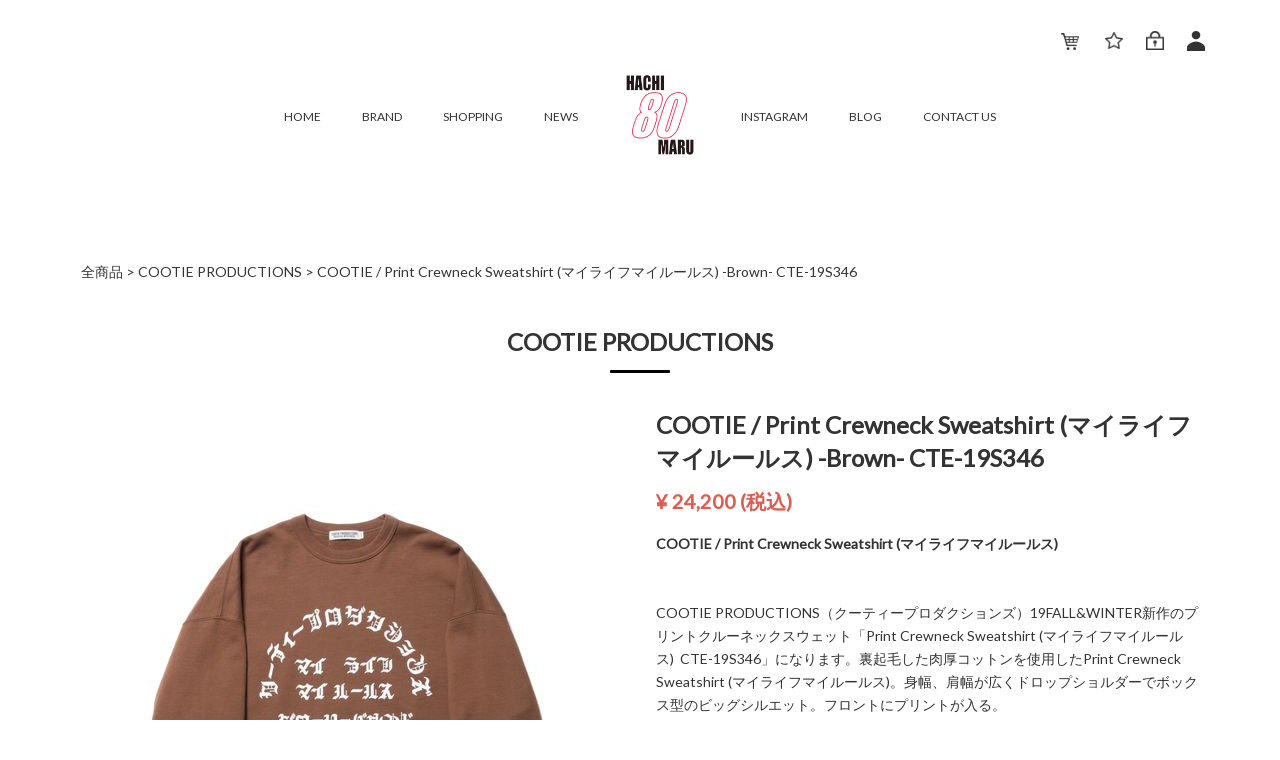

--- FILE ---
content_type: text/html; charset=UTF-8
request_url: https://80clothing.jp/shop/products/detail/592
body_size: 7391
content:
<!doctype html>
<html lang="ja">
<head>
<!-- Google Tag Manager -->
<script>(function(w,d,s,l,i){w[l]=w[l]||[];w[l].push({'gtm.start':
new Date().getTime(),event:'gtm.js'});var f=d.getElementsByTagName(s)[0],
j=d.createElement(s),dl=l!='dataLayer'?'&l='+l:'';j.async=true;j.src=
'https://www.googletagmanager.com/gtm.js?id='+i+dl;f.parentNode.insertBefore(j,f);
})(window,document,'script','dataLayer','GTM-WB9DPQJ');</script>
<!-- End Google Tag Manager -->
<meta charset="utf-8">
<meta http-equiv="X-UA-Compatible" content="IE=edge">

<meta name="viewport" content="width=device-width, initial-scale=1">

<link rel="icon" href="https://80clothing.jp/shop//html/template/80clothing/img/common/favicon.ico">
<link rel="stylesheet" href="https://80clothing.jp/shop//html/template/80clothing/css/style.css?v=3.0.18a">
<link rel="stylesheet" href="https://80clothing.jp/shop//html/template/80clothing/css/slick.css?v=3.0.18a">
<link rel="stylesheet" href="https://80clothing.jp/shop//html/template/80clothing/css/slick-theme.css?v=3.0.18a">
<link rel="stylesheet" href="https://80clothing.jp/shop//html/template/80clothing/css/swiper.min.css">
<link rel="stylesheet" href="https://80clothing.jp/shop//html/template/80clothing/css/default.css?v=3.0.18a">
<!-- for original theme CSS -->
<link rel="stylesheet" href="https://80clothing.jp/shop//html/template/80clothing/css/custom.css?v=3.0.18a">
<link rel="stylesheet" href="https://use.fontawesome.com/releases/v5.4.1/css/all.css" integrity="sha384-5sAR7xN1Nv6T6+dT2mhtzEpVJvfS3NScPQTrOxhwjIuvcA67KV2R5Jz6kr4abQsz" crossorigin="anonymous">

<script src="https://ajax.googleapis.com/ajax/libs/jquery/1.11.3/jquery.min.js"></script>
<script>window.jQuery || document.write('<script src="https://80clothing.jp/shop//html/template/80clothing/js/vendor/jquery-1.11.3.min.js?v=3.0.18a"><\/script>')</script>
<script type="text/javascript" src="//cdn.jsdelivr.net/jquery.slick/1.6.0/slick.min.js"></script>

<title>COOTIE クーティ｜19AW CTE-19S346 通販｜石川県正規代理店</title>
<meta name="description" content="【80-ファッション通販サイト-】COOTIE PRODUCTIONS（クーティープロダクションズ）の19AW新作のプリントクルーネックスウェット「Print Crewneck Sweatshirt (マイライフマイルールス)  CTE-19S346」を購入できます。">
</head>
<body id="page_product_detail" class="product_page">
<!-- Google Tag Manager (noscript) -->
<noscript><iframe src="https://www.googletagmanager.com/ns.html?id=GTM-WB9DPQJ"
height="0" width="0" style="display:none;visibility:hidden"></iframe></noscript>
<!-- End Google Tag Manager (noscript) -->
<div id="wrapper">
    <header id="header">
        <div class="container-fluid inner">
                                                            <!-- ▼ロゴ -->
                         <div class="header_logo_area">
                <p class="copy"></p>
                <h1 class="header_logo">
                  <a href="https://80clothing.jp/shop/"><img src="/shop/html/template/80clothing/img/common/logo.png" alt="80 Clothing" /></a>
                </h1>
            </div>
        <!-- ▲ロゴ -->
    <!-- ▼ログイン -->
                            <div id="member" class="member drawer_block pc">
        <ul class="member_link">
                            <li><a href="https://80clothing.jp/shop/mypage/favorite">
                <img src="/shop/html/template/80clothing/img/common/header/favorite.png" alt="お気に入り">
                <span class="header_menu_name"> お気に入り</span></a></li>
                        <li>
                <a href="https://80clothing.jp/shop/mypage/login">
                  <img src="/shop/html/template/80clothing/img/common/header/login.png" alt="ログイン">
                  <span class="header_menu_name"> ログイン</span>
                </a>
            </li>
            <li>
                <a href="https://80clothing.jp/shop/entry">
                  <img src="/shop/html/template/80clothing/img/common/header/member.png" alt="新規会員登録">
                  <span class="header_menu_name"> 新規会員登録</span>
                </a>
            </li>
            <li class="sm_menu">
                <a class="category" href="https://80clothing.jp/">
                  <span class="header_menu_name">HOME</span>
                </a>
            </li>
            <li class="sm_menu">
                <a class="category" href="https://80clothing.jp/shop/user_data/brands">
                  <span class="header_menu_name">BRAND</span>
                </a>
            </li>
            <li class="sm_menu">
                <a class="category" href="https://80clothing.jp/shop/products/list">
                  <span class="header_menu_name">SHOPPING</span>
                </a>
            </li>
            <li class="sm_menu">
                <a class="category" href="https://80clothing.jp/news/">
                  <span class="header_menu_name">NEWS</span>
                </a>
            </li>
            <li class="sm_menu">
                <a class="category" href="https://www.instagram.com/80_hachimaru_official/" target="_blank">
                  <span class="header_menu_name">INSTAGRAM</span>
                </a>
            </li>
            <li class="sm_menu">
                <a class="category" href="https://80clothing.jp/blog/">
                  <span class="header_menu_name">BLOG</span>
                </a>
            </li>
            <li class="sm_menu">
                <a class="category" href="https://80clothing.jp/shop/contact">
                  <span class="header_menu_name">CONTACT US</span>
                </a>
            </li>
        </ul>
    </div>

                <!-- ▲ログイン -->
    <!-- ▼カゴの中 -->
                        <div id="cart_area">
    <p class="clearfix cart-trigger">
          <a href="#cart">
                        <img src="/shop/html/template/80clothing/img/common/header/cart.png" alt="ショッピングカート">
            <use xlink:href="#cb-shopping-cart"/>
                                    <svg class="cb cb-close">
                <use xlink:href="#cb-close"/>
            </svg>
        </a>
        <!-- <span class="cart_price pc">合計 <span class="price">¥ 0</span></span>-->
    </p>
    <div id="cart" class="cart">
        <div class="inner">
                                                    <div class="btn_area">
                    <div class="message">
                        <p class="errormsg bg-danger" style="margin-bottom: 20px;">
                            現在カート内に<br>商品はございません。
                        </p>
                    </div>
                </div>
                    </div>
    </div>
</div>
                <!-- ▲カゴの中 -->
    <!-- ▼グローバルメニュー -->
            <script>
$(function(){
    $('.menu-content .category').hover(function(){
        $('.brands_menu').css('display','block');
        //$('.brands_menu').width($(window).width()*0.7);
    },
  function () {
    $('.brands_menu').css('display','none');
  });
});
</script>
</div><!-- container-fluid inner -->
<div class="globalmenu-wrap">
  <ul class="globalmenu">
      <li class="menu-content"><a class="home" href="https://80clothing.jp/">HOME</a></li>
      <li class="menu-content"><a class="category" href="https://80clothing.jp/shop/user_data/brands">BRAND</a></li>
      <li class="menu-content"><a class="category" href="https://80clothing.jp/shop/products/list">SHOPPING</a></li>
      <li class="menu-content"><a class="category" href="https://80clothing.jp/news/">NEWS</a></li>
      <li class="menu-content"><a href="https://80clothing.jp/shop/"><img src="/shop/html/template/80clothing/img/common/logo.png" alt="80 Clothing" width="80px" /></a></li>
      <li class="menu-content"><a class="category" href="https://www.instagram.com/80_hachimaru_official/" target="_blank">INSTAGRAM</a></li>
      <li class="menu-content"><a class="blog" href="https://80clothing.jp/blog/">BLOG</a></li>
      <li class="menu-content"><a class="contact" href="https://80clothing.jp/shop/contact">CONTACT US</a></li>
  </ul>
</div>
<div class="container-fluid inner"><!-- container-fluid inner -->
        <!-- ▲グローバルメニュー -->
    <!-- ▼グローバルメニュー下ボタン -->
                        <script>
$(function(){
    $('.header_menu_content.brands').hover(function(){
        $('.brands_menu').css('display','block');
        //$('.brands_menu').width($(window).width()*0.7);
    },
  function () {
    $('.brands_menu').css('display','none');
  });
});
</script>
</div><!-- container-fluid inner -->
<div class="drawer_block pc header_bottom_area">




</div>
<div class="container-fluid inner"><!-- container-fluid inner -->
                <!-- ▲グローバルメニュー下ボタン -->

                                                    <p id="btn_menu"><a class="nav-trigger" href="#nav"><span></span></a></p>
        </div>
    </header>

    <div id="contents" class="theme_main_only">

        <div id="contents_top">
                                                            <!-- ▼ブランド・検索ブロック（スマホ） -->
                        <div class="top_menu_brands-wrap sm">
  <a class="top_menu_brands" href="https://80clothing.jp/shop/user_data/brands">BRANDS</a>
  <div id="search" class="search">
    <form method="get" id="searchform" action="/shop/products/list">
      <div class="search_inner">
                    <div class="input_search clearfix">
              <input type="search" id="name" name="name" maxlength="50" placeholder="商品名を入力" class="form-control" />
              <button type="submit" class="bt_search"><svg class="cb cb-search"><use xlink:href="#cb-search"></use></svg></button>
          </div>
      </div>
      <div class="extra-form">
                                                  </div>
    </form>
  </div>
</div>
                <!-- ▲ブランド・検索ブロック（スマホ） -->

                                                </div>

        <div class="container-fluid inner">
                                    
            <div id="main">
                                                
                <div id="main_middle">
                            <div id="topicpath" class="row">
                <ol>
            <li><a href="https://80clothing.jp/shop/products/list">全商品</a></li>
                            <li><a class="tp_list tpid-7" href="https://80clothing.jp/shop/products/list?category_id=7">COOTIE PRODUCTIONS</a></li>
                        <li>COOTIE / Print Crewneck Sweatshirt (マイライフマイルールス) -Brown- CTE-19S346</li>
        </ol>
            </div>

    <!-- ▼item_detail▼ -->
    <div id="item_detail">
          <!-- ▼見出し▼ -->
          <div class="brand_heading">
                                     <h2 class="heading01 top_header">COOTIE PRODUCTIONS</h2>
                                </div>
          <!-- ▲見出し▲ -->
          <!-- ▼カテゴリーセレクトボックス▼ -->
          <div class="cat_selectbox"></div>
          <!-- ▲カテゴリーセレクトボックス▲ -->
          <!-- ▼スマホ詳細画面▼ -->
          <div class="sm_item_detail_info">
            <!--★商品名★-->
            <h3 id="detail_description_box__name" class="item_name">COOTIE / Print Crewneck Sweatshirt (マイライフマイルールス) -Brown- CTE-19S346</h3>
            <!--▼商品コード-->
                        <!-- ▲スマホ詳細画面▲ -->
            <!--▲商品タグ-->

              <!--★通常価格★-->
                            <!--▼商品タグ-->
              
              <!--★販売価格★-->
                                <span id="detail_description_box__class_sale_price" class="sale_price text-primary"> <span class="price02_default">¥ 24,200</span> (税込)</span>
                                </div>

          <div id="detail_wrap" class="row">
            <!--★画像★-->
            <div id="item_photo_area" class="col-sm-6">
                <div id="detail_image_box__slides" class="slides">
                                                                    <div id="detail_image_box__item--1"><img src="/shop/html/upload/save_image/1012121723_5da145c3a4784.jpg"/></div>
                                                <div id="detail_image_box__item--2"><img src="/shop/html/upload/save_image/1012121726_5da145c65e59f.jpg"/></div>
                                                            </div>
            </div>
            <section id="item_detail_area" class="col-sm-6">
                <!--★商品名★-->
                <!--<h3 id="detail_description_box__name" class="item_name">COOTIE / Print Crewneck Sweatshirt (マイライフマイルールス) -Brown- CTE-19S346</h3>-->
                <div id="detail_description_box__body" class="item_detail">

                <div class="pc_item_detail_info">
                                        <!--★商品名★-->
                    <h3 id="detail_description_box__name" class="item_name">COOTIE / Print Crewneck Sweatshirt (マイライフマイルールス) -Brown- CTE-19S346</h3>
                    <!--▼商品コード-->
                                                            <!--▲商品コード-->
                    <!--★通常価格★-->
                                        <!--★販売価格★-->
                                            <p id="detail_description_box__class_sale_price" class="sale_price text-primary"> <span class="price02_default">¥ 24,200</span> (税込)</p>
                                            </div><!-- .pc_item_detail_info -->
                  
                  <!--★商品説明★-->
                  <p id="detail_not_stock_box__description_detail" class="item_comment"><div class="pc_description_detail"><p><strong>COOTIE / Print Crewneck Sweatshirt (マイライフマイルールス)</strong></p>
<p>&nbsp;</p>
<p>COOTIE PRODUCTIONS（クーティープロダクションズ）19FALL&amp;WINTER新作のプリントクルーネックスウェット「Print Crewneck Sweatshirt (マイライフマイルールス)&nbsp; CTE-19S346」になります。裏起毛した肉厚コットンを使用したPrint Crewneck Sweatshirt (マイライフマイルールス)。身幅、肩幅が広くドロップショルダーでボックス型のビッグシルエット。フロントにプリントが入る。</p>
<p>COLOR / BLACK , BROWN , OFF-WHITE 展開</p>
<p>SIZE / S , M , L , XL 展開</p>
<p>QUALITY / コットン100％</p></div></p>
                  <!--★商品説明 ここまで★-->


                    <form action="?" method="post" id="form1" name="form1">
                                              <!--▼買い物かご-->
                        <div id="detail_cart_box" class="cart_area">
                                                                                            <div id="detail_cart_box__button_area" class="btn_area">
                                    <ul class="row">
                                        <li class="col-xs-12 col-sm-8"><button type="button" class="btn btn-default btn-block btn-cart" disabled="disabled">ただいま品切れ中です</button></li>
                                    </ul>
                                                                        <div class="line-contact-button-wrap">
                                      <a class="line-contact-button" href="https://line.me/ti/p/zCnN6XyxUo" target="_blank">
                                        <span class="line-image"><img src="https://80clothing.jp/wp-content/uploads/LINE_APP_iOS.png"></span>
                                        <span class="line-text"><span class="line-text-big">スタッフに相談する</span><br><span class="line-text-small">※商品名を記載してください</span></span>
                                      </a>
                                    </div>
                                                                                                                                                    <ul id="detail_cart_box__favorite_button" class="row">
                                                                                          <li class="col-xs-6 col-sm-6"><button type="submit" id="favorite" class="btn btn-info btn-block prevention-btn prevention-mask"><i class="fas fa-heart"></i> お気に入りに追加</button></li>
                                                                                        <li class="col-xs-12 col-sm-6"><a href="https://80clothing.jp/shop/mypage/favorite" class="btn btn-info btn-favorite btn-block"><i class="fas fa-list-ul"></i> お気に入りリストを見る</a></li>
                                        </ul>
                                                                    </div>                                                      </div>
                        <!--▲買い物かご-->
                                            <div style="display:none;"><div style="display: none"><input type="hidden" id="mode" name="mode" /></div><div style="display: none"><input type="hidden" id="product_id" name="product_id" value="592" /></div><div style="display: none"><input type="hidden" id="product_class_id" name="product_class_id" /></div><div style="display: none"><input type="hidden" id="_token" name="_token" value="tFADq59tLjORciK8QUg2Tx4CIYzG519a8hypC68tzkM" /></div></div>
                    </form>
                </div>
                <!-- /.item_detail -->
                <!-- オリジナル文章 -->
                                <!--★商品説明★-->
                                                <div class="box-contact">
                  <ul class="sns-list col-sm-12">
                    <li class="fb"><a href="https://www.facebook.com/80.hachimaru.official"><i class="fab fa-facebook-f"></i></a></li>
                                                            <li class="in"><a href="https://www.instagram.com/80_hachimaru_official/"><i class="fab fa-instagram"></i></a></li>
                                      </ul>

                              <!-- /オリジナル文章 -->
            </section>
            <!--詳細ここまで-->
        </div>
    </div>
    <!-- ▲item_detail▲ -->
                </div>

                                                            </div>

                                    
                                    
                </div>
        
        <footer id="footer">
                                                            <!-- ▼フッター -->
              <div class="row footer-inner">
    <div class="col-md-3">
      <p><img class="alignnone size-full footer-logo" src="https://80clothing.jp/wp-content/uploads/logo-n2.png" alt="" width="201" height="90"></p>
    </div>    <div class="col-md-3">
      <ul class="footer-contact">
        <li><a href="https://www.google.co.jp/maps/place/STUDIO84/@36.5594988,136.6538433,19.39z/data=!4m5!3m4!1s0x5ff8347f1716565f:0x4631dc869eaf7326!8m2!3d36.5595221!4d136.6541496" target="_blank" rel="noopener"><i class="fas fa-location-arrow"></i> 〒920-0997 石川県金沢市竪町84番地 エスヤビル2F</a></li>
        <li><a href="tel:076-256-0850"><i class="fas fa-phone"></i> 076-256-0850</a></li>
        <li><a href="mailto:info@80clothing.jp"><i class="far fa-envelope"></i> info@80clothing.jp</a></li>
      </ul>
    </div>    <div class="col-md-3">
      <h2>当サイトについて</h2>
      <ul class="footer-about">
        <li><a href="https://80clothing.jp/shop/help/privacy">プライバシーポリシー</a></li>
        <li><a href="https://80clothing.jp/shop/help/tradelaw">特定商取引法に基づく表記</a></li>
        <li><a href="https://80clothing.jp/shop/contact">お問い合わせ</a></li>
      </ul>
    </div>    <div class="col-md-3">
      <ul class="sns-list">
        <li class="fb"><a href="https://www.facebook.com/80.hachimaru.official" target="_blank"><i class="fab fa-facebook-f"></i></a></li>
                        <li class="in"><a href="https://www.instagram.com/80_hachimaru_official/" target="_blank"><i class="fab fa-instagram"></i></a></li>
              </ul>
    </div>  </div>  <div class="row footer-inner">
    <div class="col-xs-12 col-sm-push-6 col-sm-6">
      <div class="footer-creditcards"><img src="https://80clothing.jp/wp-content/uploads/creditcards.png" alt="credit cards"></div>
    </div>
    <div class="col-xs-12 col-sm-pull-6 col-sm-6">
      <small class="copyright">Copyright © 2018 80 Clothing all rights reserved</small>
    </div>
  </div>
        <!-- ▲フッター -->

                                        
        </footer>
        
    </div>
    
    <div id="drawer" class="drawer sp">
    </div>

</div>

<div class="overlay"></div>

<script src="https://80clothing.jp/shop//html/template/80clothing/js/vendor/bootstrap.custom.min.js?v=3.0.18a"></script>
<script src="https://80clothing.jp/shop//html/template/80clothing/js/vendor/slick.min.js?v=3.0.18a"></script>
<script src="https://80clothing.jp/shop//html/template/80clothing/js/function.js?v=3.0.18a"></script>
<script src="https://80clothing.jp/shop//html/template/80clothing/js/eccube.js?v=3.0.18a"></script>
<script src="https://80clothing.jp/shop//html/template/80clothing/js/swiper.min.js"></script>
<script>
$(function () {
    $('#drawer').append($('.drawer_block').clone(true).children());
    $.ajax({
        url: 'https://80clothing.jp/shop//html/template/80clothing/img/common/svg.html',
        type: 'GET',
        dataType: 'html',
    }).done(function(data){
        $('body').prepend(data);
    }).fail(function(data){
    });
    
    // customize トップページスライダー
    var mySwiper = new Swiper ('top-front .swiper-container', {
    	loop: true,
    	slidesPerView: 1,
      centeredSlides : true,
      autoplay: {
        delay: 5000,
      },
      speed: 1000, 
      lazyLoading: true,
      on: {
        slideChange: function () {
          jQuery('.swiper-slide-content').css('opacity', '0');
          realIndex = this.realIndex + 1;
          jQuery('.swiper-slide-content-' + realIndex).css('opacity', '1');
        },
      },
      breakpoints: {
        767: {
          slidesPerView: 1,
          spaceBetween: 0
        }
      },
    	navigation: {
    	  nextEl: '.swiper-button-next',
    	  prevEl: '.swiper-button-prev',
    	},
    	pagination: {
    	  el: '.swiper-pagination',
    	  type: 'bullets',
    	},
    });

    // customize トップページバナースライダー
    var mySwiper = new Swiper ('.top-banner .swiper-container', {
    	loop: true,
    	slidesPerView: 2,
      centeredSlides : false,
      autoplay: {
        delay: 5000,
      },
      speed: 1000, 
      lazyLoading: true,
      on: {
        slideChange: function () {
          jQuery('.swiper-slide-content').css('opacity', '0');
          realIndex = this.realIndex + 1;
          jQuery('.swiper-slide-content-' + realIndex).css('opacity', '1');
        },
      },
      breakpoints: {
        767: {
          slidesPerView: 1,
          spaceBetween: 0
        }
      },
    	navigation: {
    	  nextEl: '.swiper-button-next',
    	  prevEl: '.swiper-button-prev',
    	},
    	pagination: {
    	  el: '.swiper-pagination',
    	  type: 'bullets',
    	},
    });
});
</script>
<script>
    eccube.classCategories = {"__unselected":{"__unselected":{"name":"\u9078\u629e\u3057\u3066\u304f\u3060\u3055\u3044","product_class_id":""}},"14":{"#":{"classcategory_id2":"","name":"","stock_find":false,"price01":"","price02":"24,200","product_class_id":"1964","product_code":"CTE-19S346","product_type":"1"}},"13":{"#":{"classcategory_id2":"","name":"","stock_find":false,"price01":"","price02":"24,200","product_class_id":"1965","product_code":"CTE-19S346","product_type":"1"}},"12":{"#":{"classcategory_id2":"","name":"","stock_find":false,"price01":"","price02":"24,200","product_class_id":"1966","product_code":"CTE-19S346","product_type":"1"}},"11":{"#":{"classcategory_id2":"","name":"","stock_find":false,"price01":"","price02":"24,200","product_class_id":"1967","product_code":"CTE-19S346","product_type":"1"}}};

    // 規格2に選択肢を割り当てる。
    function fnSetClassCategories(form, classcat_id2_selected) {
        var $form = $(form);
        var product_id = $form.find('input[name=product_id]').val();
        var $sele1 = $form.find('select[name=classcategory_id1]');
        var $sele2 = $form.find('select[name=classcategory_id2]');
        eccube.setClassCategories($form, product_id, $sele1, $sele2, classcat_id2_selected);
    }

    </script>

<script>
$(function(){
    $('.carousel').slick({
        infinite: false,
        speed: 300,
        prevArrow:'<button type="button" class="slick-prev"><span class="angle-circle"><svg class="cb cb-angle-right"><use xlink:href="#cb-angle-right" /></svg></span></button>',
        nextArrow:'<button type="button" class="slick-next"><span class="angle-circle"><svg class="cb cb-angle-right"><use xlink:href="#cb-angle-right" /></svg></span></button>',
        slidesToShow: 4,
        slidesToScroll: 4,
        responsive: [
            {
                breakpoint: 768,
                settings: {
                    slidesToShow: 3,
                    slidesToScroll: 3
                }
            }
        ]
    });

    $('.slides').slick({
        dots: true,
        arrows: false,
        speed: 300,
        customPaging: function(slider, i) {
            return '<button class="thumbnail">' + $(slider.$slides[i]).find('img').prop('outerHTML') + '</button>';
        }
    });

    $('#favorite').click(function() {
        $('#mode').val('add_favorite');
    });

    $('#add-cart').click(function() {
        $('#mode').val('add_cart');
    });

    // bfcache無効化
    $(window).bind('pageshow', function(event) {
        if (event.originalEvent.persisted) {
            location.reload(true);
        }
    });
});

$(function(){
  // ポイントの表示変更（商品コードの下）
  $('#detail_description_box__sale_point').appendTo('#detail_description_box__item_range_code');
  $('#detail_description_box__sale_point').clone().appendTo('.sm_point');

  // フリーエリア スマホ対応
  //$('#sub_area').clone().insertBefore('#detail_cart_box__favorite_button').addClass('sm_sub_area');
});

$(function(){
  // 見出しの子カテゴリー削除
  $('.brand_heading h2:not(:first)').remove();
  // セレクトボックスの内容と位置変更
  $('.form-control.select_category').appendTo('.cat_selectbox');
  $('.form-control.select_category').css('display','inline-block');
  if ($('.tp_list')[0]) {
    var $parent_id = $('.tp_list:eq(0)').attr('class').split(' ')[1].split('-')[1];
    var $cat_class_name = ".cat_" + $parent_id + ", .none";
    $('.cat_selectbox option').not($cat_class_name).remove();
  }
});
</script>

<script type="text/javascript">
$(function () {
    $('[data-classcategory-id1]')
        .click(function() {
            var $form = $('#form1');
            var product_id = $form.find('input[name=product_id]').val();
            var classcategory_id1 = $(this).attr('data-classcategory-id1');
            var classcategory_id2 = $(this).attr('data-classcategory-id2');
            var $sele1 = $('select[name=classcategory_id1]');
            var $sele2 = $('select[name=classcategory_id2]');
            $sele1.val(classcategory_id1);
            if ($sele2.length) {
                eccube.setClassCategories($form, product_id, $sele1, $sele2);
            }
            $sele2.val(classcategory_id2);
            eccube.checkStock($form, product_id, classcategory_id1, classcategory_id2);
			$('#mode').val('add_cart'); //■3.0.11から追加
        });
});
</script>
</body>
</html>


--- FILE ---
content_type: text/css
request_url: https://80clothing.jp/shop//html/template/80clothing/css/custom.css?v=3.0.18a
body_size: 8813
content:
@charset "UTF-8";
@import url("https://fonts.googleapis.com/css?family=Lato");
@import url("https://fonts.googleapis.com/css?family=Roboto:400,700,900");
/*------------------------
  共通
--------------------------*/
* {
  -webkit-font-smoothing: antialiased;
  -moz-osx-font-smoothing: grayscale;
  font-size: 14px;
}

body {
  font-family: "lato", "メイリオ", sans-serif !important;
  background: #fff;
  color: #333;
}

a {
  -webkit-transition: opacity 0.4s ease 0s;
  transition: opacity 0.4s ease 0s;
  color: #333;
}

a:hover {
  color: #dd443c !important;
}

p {
  line-height: 1.7;
}

.flex {
  display: -webkit-flex;
  display: -moz-flex;
  display: -ms-flex;
  display: -o-flex;
  display: flex;
}

/* 5列表示対応 */
.col-xs-1-5, .col-sm-1-5, .col-md-1-5, .col-lg-1-5,
.col-xs-2-5, .col-sm-2-5, .col-md-2-5, .col-lg-2-5,
.col-xs-3-5, .col-sm-3-5, .col-md-3-5, .col-lg-3-5,
.col-xs-4-5, .col-sm-4-5, .col-md-4-5, .col-lg-4-5 {
  position: relative;
  min-height: 1px;
  padding-right: 15px;
  padding-left: 15px;
}

/* スマホ（767px以下） */
.col-xs-1-5 {
  width: 20%;
  float: left;
}

.col-xs-2-5 {
  width: 40%;
  float: left;
}

.col-xs-3-5 {
  width: 60%;
  float: left;
}

.col-xs-4-5 {
  width: 80%;
  float: left;
}

/* タブレット（768px～991px） */
@media (min-width: 768px) {
  .col-sm-1-5 {
    width: 20%;
    float: left;
  }
  .col-sm-2-5 {
    width: 40%;
    float: left;
  }
  .col-sm-3-5 {
    width: 60%;
    float: left;
  }
  .col-sm-4-5 {
    width: 80%;
    float: left;
  }
}

/* PC（992px～1119px） */
@media (min-width: 992px) {
  .col-md-1-5 {
    width: 20%;
    float: left;
  }
  .col-md-2-5 {
    width: 40%;
    float: left;
  }
  .col-md-3-5 {
    width: 60%;
    float: left;
  }
  .col-md-4-5 {
    width: 80%;
    float: left;
  }
}

/* PC大画面（1200px以上）*/
@media (min-width: 1200px) {
  .col-lg-1-5 {
    width: 20%;
    float: left;
  }
  .col-lg-2-5 {
    width: 40%;
    float: left;
  }
  .col-lg-3-5 {
    width: 60%;
    float: left;
  }
  .col-lg-4-5 {
    width: 80%;
    float: left;
  }
}

#btn_menu {
  top: -57px;
}

#btn_menu .nav-trigger,
#btn_menu .nav-trigger:hover {
  color: #fff;
  height: 44px;
  width: 44px;
}

h2 {
  font-weight: normal;
  text-transform: uppercase;
}

.top_header {
  position: relative;
  display: block;
  font-size: 24px;
  font-weight: bold !important;
  text-align: center;
  font-weight: normal;
  text-transform: uppercase;
  margin-top: 30px;
  margin-bottom: 50px;
}

.top_header:before {
  content: '';
  position: absolute;
  bottom: -15px;
  display: inline-block;
  width: 60px;
  height: 3px;
  left: 50%;
  -moz-transform: translateX(-50%);
  -webkit-transform: translateX(-50%);
  -ms-transform: translateX(-50%);
  transform: translateX(-50%);
  background-color: black;
  border-radius: 2px;
}

.top_header.first {
  margin-top: 0;
}

.font-kod a {
  font-weight: normal;
  font-size: 15px;
}

.more a {
  color: #333;
}

.more a:hover {
  color: #fff !important;
  background: #333;
}

/*------------------------
  グローバルヘッダーメニュー
--------------------------*/
.globalmenu-wrap {
  max-width: 780px;
  margin: 60px auto 20px;
}

.globalmenu {
  display: -webkit-flex;
  display: -moz-flex;
  display: -ms-flex;
  display: -o-flex;
  display: flex;
  justify-content: center;
  align-items: center;
  list-style: none;
}

.globalmenu li {
  padding: 0 2%;
}

/*------------------------
  グローバルヘッダー下
--------------------------*/
.globalmenu-bottom-wrap {
  max-width: 600px;
  margin: 10px auto 20px;
}

.globalmenu-bottom {
  display: -webkit-flex;
  display: -moz-flex;
  display: -ms-flex;
  display: -o-flex;
  display: flex;
  justify-content: center;
  align-items: center;
  list-style: none;
}

.globalmenu-bottom a {
  width: 150px;
  padding: 0 3%;
}

.globalmenu-bottom a:hover {
  opacity: 1;
  filter: alpha(opacity=100);
  -ms-filter: "alpha(opacity=100)";
}

.globalmenu-bottom a li {
  border: solid 1px #333;
  width: 100%;
  padding: 8px;
}

.globalmenu-bottom a li:hover {
  background: #333;
  color: #fff;
}

.globalmenu-bottom .search-wrap {
  width: 150px;
}

.globalmenu li,
.globalmenu-bottom li {
  text-align: center;
}

.globalmenu li a,
.globalmenu-bottom a li {
  flex: 1;
  justify-content: center;
  color: #333;
  font-size: 12px;
  padding: 20px 5px;
}

.globalmenu-bottom a li {
  flex: 1;
  justify-content: center;
  color: #333;
  font-size: 13px;
  padding: 10px 5px;
}

.top-category-wrap .top-category_image {
  height: 250px;
  background: #ccc;
}

.top-category-wrap .top-category_name {
  line-height: 1.8;
  text-align: center;
  color: #333;
  margin-bottom: 30px;
  padding-top: 10px;
}

.top_menu_brands-wrap {
  display: none;
}

.top_menu_brands-wrap .top_menu_brands:hover {
  background: #333;
  color: #fff !important;
}

/* swiper */
.swiper-container .swiper-slide {
  position: relative;
}

.swiper-container .filter {
  background: #000;
}

.swiper-container .filter-img {
  display: block;
  opacity: .6;
}

.swiper-container .swiper-slide-content {
  font-family: 'Roboto';
  position: absolute;
  opacity: 0;
  transition: all 2s ease 0s;
  top: 50%;
  left: 50%;
  -webkit-transform: translate(-50%, -50%);
  transform: translate(-50%, -50%);
  color: #fff;
  text-align: center !important;
  line-height: 1.8;
  width: 80%;
  text-shadow: none;
  line-height: 1.5;
  font-style: normal;
  text-decoration: none;
  text-align: inherit;
  letter-spacing: 1px;
  word-spacing: normal;
  text-transform: uppercase;
  font-weight: bold;
}

.swiper-container .swiper-slide-content .header {
  font-size: 2.1rem;
  font-weight: bold;
  font-size: 16px;
}

.swiper-container .swiper-slide-content .title {
  font-size: 4rem;
  font-weight: 900;
}

.swiper-container .swiper-slide-content .description {
  font-size: 1.5rem;
  color: RGBA(255, 255, 255, 0.64);
  font-weight: normal;
}

.swiper-container .swiper-slide-content .linkbutton {
  margin-top: 22px;
}

.swiper-container .swiper-slide-content .linkbutton a {
  padding: 10px 15px;
  border: solid 1px #fff;
  color: #fff;
  font-weight: normal;
}

.swiper-container .swiper-slide-content .linkbutton a:hover {
  background: #fff;
  border-color: #fff;
  color: #999;
}

.swiper-container .top-front .swiper-slide {
  height: 600px;
}

.top-banner {
  margin-bottom: 60px;
  text-align: center;
}

.header_logo_area .copy {
  display: none;
}

#header .header_logo_area {
  display: none;
}

.header_menu {
  text-align: left;
}

.header_menu_content {
  /*   padding-top: 26px; */
  padding-top: 0;
}

.header_menu #search {
  color: #fff;
}

@media only screen and (min-width: 768px) {
  #header .header_bottom_area {
    width: 100%;
    margin: 0 auto;
    /*     background: #000; */
    padding-top: 13px;
    padding-bottom: 10px;
  }
  .pc-header-inner {
    width: 90%;
    max-width: 1040px;
    margin: 0 auto;
  }
  #search {
    width: 160px;
  }
}

.search .input_search {
  /*   border: 1px solid #ccc; */
  padding: 0;
  height: 40px;
  width: 100%;
}

#search .extra-form {
  margin-top: -25px;
}

#searchform {
  background: #fff;
}

.search input[type="search"] {
  height: 52px;
  font-size: 14px;
}

.header_menu_content a {
  text-decoration: none;
  color: #fff;
}

@media screen and (min-width: 768px) {
  .header_menu_content a,
  .search input[type="search"] {
    font-size: 12px !important;
  }
  #search {
    width: 160px;
    margin-left: 20px;
  }
}

@media screen and (min-width: 991px) {
  .header_menu_content a,
  .search input[type="search"] {
    font-size: 12px !important;
  }
  #search {
    width: 160px;
  }
}

.header_menu_content a::before {
  display: inline-block;
  vertical-align: middle;
  margin-right: 5px;
}

.header_menu_content a.home::before {
  content: '';
  display: inline-block;
  width: 20px;
  height: 17px;
  background-image: url(../../../../html/template/3mile/img/common/menu/home-head.png);
  background-size: contain;
  vertical-align: -1px;
}

.header_menu_content a.news::before {
  content: '';
  display: inline-block;
  width: 17px;
  height: 17px;
  background-image: url(../../../../html/template/3mile/img/common/menu/news-head.png);
  background-size: contain;
  vertical-align: -3px;
}

.header_menu_content a.about::before {
  content: '';
  display: inline-block;
  width: 17px;
  height: 17px;
  background-image: url(../../../../html/template/3mile/img/common/menu/about-head.png);
  background-size: contain;
  vertical-align: -3px;
}

.header_menu_content a.sale::before {
  content: '';
  display: inline-block;
  width: 20px;
  height: 17px;
  background-image: url(../../../../html/template/3mile/img/common/menu/sale-head.png);
  background-size: contain;
  vertical-align: -3px;
}

.header_menu_content a.category::before {
  content: '';
  display: inline-block;
  width: 18px;
  height: 17px;
  background-image: url(../../../../html/template/3mile/img/common/menu/category-head.png);
  background-size: contain;
  vertical-align: -3px;
}

/* トップページのアイコン（白） */
/*
#page_homepage .header_menu_content a.home::before {
    content: url(../../../../html/template/3mile/img/top/home-white.png);
}

#page_homepage .header_menu_content a.news::before {
    content: url(../../../../html/template/3mile/img/top/news-white.png);
}

#page_homepage .header_menu_content a.about::before {
    content: url(../../../../html/template/3mile/img/top/about-white.png);
}

#page_homepage .header_menu_content a.sale::before {
    content: url(../../../../html/template/3mile/img/top/sale-white.png);
}

#page_homepage .header_menu_content a.category::before {
    content: url(../../../../html/template/3mile/img/top/category-white.png);
}
*/
span.sm-category {
  position: absolute;
  right: 107px;
  top: 8px;
}

span.sm-category {
  display: inline;
}

@media only screen and (min-width: 768px) {
  span.sm-category {
    display: none;
  }
}

@media only screen and (max-width: 767px) {
  #cart_area p.cart-trigger {
    right: 50px;
    top: 5px;
  }
}

.search .bt_search {
  margin-top: 0;
}

/*
.bt_search .search::after {
  content: '';
  display: inline-block;
  width: 17px;
  height: 17px;
  background-image: url(../../../../html/template/3mile/img/common/menu/search-head.png);
  background-size: contain;
  vertical-align: -3px;
}
*/
#header .header_logo_area img {
  width: 91px;
}

@media only screen and (max-width: 767px) {
  #header .header_logo_area img {
    width: 55px;
  }
}

.member.drawer_block.pc .member_link a {
  font-size: 24px;
}

.member_link .sm_menu {
  display: block;
}

@media only screen and (min-width: 768px) {
  .member_link .sm_menu {
    display: none;
  }
}

.header_menu_name {
  /*   display: block; */
}

@media only screen and (min-width: 768px) {
  .header_menu_name {
    display: none;
  }
  #cart_area p {
    border: none;
    min-width: 35px;
    width: 35px;
  }
  p.errormsg.bg-danger {
    min-width: 240px !important;
  }
}

@media only screen and (min-width: 768px) {
  #member {
    float: none;
    text-align: right;
    margin-right: 0;
    position: absolute;
    top: 0;
    right: 0;
    z-index: 999;
  }
  #header .header_logo_area {
    padding: 30px 20px 60px 20px;
  }
  #cart_area {
    right: 135px;
    top: 3px;
  }
}

@media screen and (max-width: 767px) {
  .header_menu_content.brands,
  .header_menu_content {
    display: none;
  }
  #search {
    background: none;
  }
}

.sm_head {
  display: none;
}

.member_link img,
#cart_area img,
#member img {
  width: 18px;
}

.member_link img {
  margin-bottom: 4px;
}

/*
#page_homepage #contents_top .select_category {
  display: none;
}

#page_homepage #contents {
  min-height: unset;
}
*/
.wrap_brands {
  display: block;
}

/* スマホヘッダー */
@media screen and (max-width: 767px) {
  /*
  #page_homepage #contents {
    top: 50px;
  }
*/
  .sm_head {
    display: block;
  }
  .sm_head a {
    color: #333;
    font-family: "Hiragino Kaku Gothic ProN","メイリオ", sans-serif;
    font-size: 15px;
  }
  .sm_head .row {
    margin: 0;
    padding: 0;
  }
  .sm_head .col-xs-4 {
    padding-left: 0;
    padding-right: 0;
  }
  .sm_head_inner.menu_news {
    border-right: dotted 1px #fff;
    border-left: dotted 1px #fff;
  }
  select.form-control.select_category_sm {
    border: none;
    background: none;
    width: 100%;
  }
  /* 検索 */
  .sm_search {
    margin: 0 0 30px;
    background: #fff;
  }
  .sm_search #search {
    padding: 8px;
  }
  .sm_search .search .input_search {
    margin: 0;
  }
  /* ブランドセレクト用 */
  .btn-select {
    width: 100%;
    margin: 0;
    position: relative;
    background: #333;
    cursor: pointer;
    /* IEでcursorがチラついたので */
  }
  .label {
    color: #333;
    position: absolute;
    width: 100%;
    z-index: 1;
    margin: 0;
    font-family: "Hiragino Kaku Gothic ProN","メイリオ", sans-serif;
    font-size: 15px;
  }
  .sm_head_inner {
    padding: 15px 0;
    background: #F2F2F2;
  }
  .select_category_sm {
    -webkit-appearance: none;
    -moz-appearance: none;
    appearance: none;
    display: block;
    cursor: pointer;
    width: 100%;
    border: none;
    padding: 20px;
    opacity: 0;
    position: relative;
    z-index: 2;
  }
  /* IE10以上で矢印を消す */
  .select_category_sm::-ms-expand {
    display: none;
  }
  /* フォーカス時 */
  .select_category_sm:focus {
    z-index: -1;
    opacity: 1;
  }
  /* slick */
  .sm_head .slick-next {
    right: 30px;
  }
  .sm_head .slick-prev {
    left: 30px;
  }
  /* Brands */
  .wrap_brands {
    display: none;
  }
}

/* ボタン */
.more {
  text-align: center;
}

/* ボタン背景黒 */
.btn-default.email,
.btn-login,
.btn-cart,
.btn-cart:hover,
.btn-cart:active {
  background: #000;
  color: #fff;
  border: none;
}

.btn-cart[disabled] {
  background: #cbcccd;
  color: #fff;
  border: none;
}

.btn-default.email:hover {
  color: #fff !important;
  text-decoration: none !important;
}

/* ボタン背景白 */
.btn-default.tel,
.shopinfo_button_wrap {
  background: #fff;
  color: #000;
}

.btn-default.tel:hover,
.shopinfo_button:hover {
  background: #f3f3f3 !important;
  text-decoration: none !important;
  color: #000 !important;
}

/* phylosophy */
@media screen and (max-width: 767px) {
  .wrap_phylosophy {
    display: none !important;
  }
  #contents_top {
    margin-bottom: 0;
  }
}

.wrap_phylosophy {
  display: block;
}

.phylosophy {
  border: none;
  font-weight: normal;
  line-height: 30px;
}

.phylosophy p {
  margin-bottom: 30px;
}

/* ブランド見出し */
.brand_heading h2 {
  /*
  text-align: center;
  font-size: 35px !important;
  margin-top: 60px;
  padding-bottom: 10px;
  border-bottom: solid 1px #f0f0f0;
  color: #333;
*/
}

@media only screen and (min-width: 768px) {
  .brand_heading {
    position: relative;
  }
  ul#result_info_box__menu {
    position: absolute;
    right: 0;
    top: 0;
  }
}

/* パンくず */
#topicpath li:after {
  content: "\00a0>\00a0";
}

@media only screen and (min-width: 768px) {
  #topicpath {
    padding: 24px 16px 4px;
  }
  #topicpath li {
    font-size: 14px;
  }
}

#topicpath ol {
  display: block;
  border-bottom: none;
}

@media only screen and (max-width: 767px) {
  #topicpath {
    border: none;
  }
  #topicpath a,
  #topicpath li {
    font-size: 12px;
  }
  /*
  #topicpath {
    display: none;
  }
*/
}

/* チェックした商品 */
#checkeditem > .row::before {
  content: '\00a0';
}

/*--------------------------------------------------------
  ログイン
--------------------------------------------------------*/
#login_box .column {
  padding: 0 0 30px 0;
}

#login_box .column {
  background: #fff;
  border: solid 1px #a6937c;
}

.login_title {
  background: #a6937c;
}

.login_title h3 {
  color: #fff;
  padding: 20px 0;
  margin: 0;
  margin-bottom: 40px;
  text-align: center;
}

@media only screen and (min-width: 768px) {
  #login_box .column .btn_area p {
    float: none;
    width: 100%;
  }
}

@media only screen and (min-width: 768px) {
  #login_box .column .btn_area ul li {
    margin: 4px 0;
    margin-bottom: 20px;
    font-size: 14px;
  }
}

#mypage_register_box .inner_box {
  padding: 8px 13%;
  margin: 0;
}

.btn-register {
  height: 56px;
  line-height: 56px;
  vertical-align: middle;
  padding-top: 0;
  padding-bottom: 0;
}

.btn-register {
  margin-top: 37px;
}

.kago_warning {
  margin-bottom: 30px;
}

.kago_warning ol {
  list-style-type: decimal;
  line-height: 1.8;
}

.kago_warning li {
  font-size: 13px;
}

/*--------------------------------------------------------
  ヘッダーブランドメニュー
--------------------------------------------------------*/
.brands_menu {
  background: #333;
  padding: 10px 15px;
  line-height: 1.8;
  display: none;
  position: absolute;
  z-index: 999;
  text-align: left;
  right: 0;
}

.brands_menu a {
  color: #fff;
}

.brands_menu a:hover {
  color: #888;
}

/* 商品名 */
#item_detail_area h3.item_name,
h3.item_name {
  /*   padding-top: 20px;
  font-size: 17px;
  font-weight: 600;
  border-top: dotted 1px #333;
  border: none;
  color: #333; */
  font-weight: bold;
  font-size: 24px;
}

#detail_description_box__sale_point {
  font-size: 14px;
}

/* パンくずリスト */
#topicpath li:last-child {
  font-weight: normal;
}

/* セレクトボックスカテゴリー */
#contents_top {
  text-align: center;
}

/*--------------------------------------------------------
  トップページ
--------------------------------------------------------*/
@media only screen and (min-width: 768px) {
  #page_homepage #contents {
    padding-top: 0px;
  }
}

.top-front img {
  width: 100%;
}

@media only screen and (min-width: 768px) {
  #news_area {
    margin-bottom: 80px;
  }
  .news_contents {
    padding: 0;
  }
  .newslist dt .cb {
    left: 1px;
  }
  .txt_bnr_area {
    padding-left: 0;
  }
}

@media only screen and (max-width: 767px) {
  .top-front img {
    object-fit: cover;
    width: 100%;
    height: 100%;
  }
}

#news_area h2,
#item_list h2 {
  text-align: center;
  margin-top: 60px;
  margin-bottom: 0;
  font-weight: bold;
  font-size: 2.4rem;
}

.brandintro h2 {
  margin-top: 30px;
  margin-bottom: 30px;
  font-weight: bold;
  font-size: 2.4rem;
}

/* 新着商品（NEW ITEM） */
#item_list {
  margin-top: 60px;
  margin-bottom: 0;
}

#item_list h2 {
  margin-bottom: 50px;
}

/* NEW ITEM */
.new_item-wrap {
  text-align: left;
  color: #333;
}

.new_item-info {
  flex-wrap: wrap;
  justify-content: space-between;
  align-items: center;
  margin-bottom: 10px;
}

.new_item-info li {
  width: 50%;
}

.new_item-info .item_date {
  text-align: left;
  color: #333;
}

.new_item-info .item_category {
  background: #73808E;
  color: #fff;
  text-align: center;
  border-radius: 2px;
  padding: 3px;
  font-size: 10px;
}

.item_name {
  font-size: 16px;
  font-weight: bold;
  color: #333;
}

.item_price {
  font-weight: normal;
  color: #333;
}

/* ブランド紹介 */
.footer_gallery-wrap {
  clear: both;
  min-height: 300px;
  width: 100vw;
  position: relative;
  left: 50%;
  transform: translateX(-50%);
  background: url(https://80clothing.jp/wp-content/uploads/80gallery.jpg) no-repeat;
  padding: 8% 0;
  background-position: 96% 6%;
  background-size: cover;
}

.footer_gallery-wrap .footer_gallery-inner {
  background: rgba(255, 255, 255, 0.8);
  min-height: 30vw;
  width: 50vw;
  position: relative;
  left: 0;
  margin: 0 auto;
}

.footer_gallery-wrap .footer_gallery-inner p.sectiondesc {
  text-align: center;
  margin-top: 10%;
  margin-bottom: 0%;
}

.footer_gallery-wrap .footer_gallery-inner .gallery-list {
  list-style: none;
  margin: 0 auto;
  width: 100%;
  text-align: center;
}

.footer_gallery-wrap .footer_gallery-inner .gallery-list span {
  margin-right: 3%;
}

.footer_gallery-wrap .footer_gallery-inner .gallery-list a {
  color: #333;
  font-weight: bold;
}

.footer_gallery-wrap .footer_gallery-inner .gallery-list > li {
  margin-bottom: 1%;
}

.footer_gallery-wrap .btn-more {
  padding: 0.75em 2em 0.75em 2em;
  border: 1px solid #333;
  margin: 5% auto;
  display: table;
  font-family: 'lato';
  text-transform: uppercase;
  color: #333;
  text-align: center;
}

.footer_gallery-wrap .btn-more:hover {
  background: #000;
  color: #fff !important;
  text-decoration: none;
}

@media only screen and (max-width: 767px) {
  .footer_gallery-wrap .footer_gallery-inner {
    padding: 30px;
  }
  .footer_gallery-wrap a {
    width: 100%;
  }
}

/* トップページバナーエリア */
.top_banner {
  padding: 0;
  margin-bottom: 80px;
}

@media screen and (max-width: 768px) {
  .top_banner {
    padding: 30px 0;
  }
  .top_banner .banner_image {
    margin-bottom: 30px;
  }
}

.btn {
  font-size: 14px;
  padding: 10px 16px;
  font-weight: normal;
}

.btn-more {
  padding: 0.75em 2em 0.75em 2em;
  border: 1px solid;
  margin: 0% auto 5%;
  display: table;
  font-family: 'lato';
  text-transform: uppercase;
}

.btn-more:hover {
  background: #000;
  color: #fff;
  text-decoration: none;
}

/* SNSボタン */
.sns_button,
.footer_sns_button {
  text-align: center;
  font-size: 36px;
  margin-top: 100px;
}

.sns_button a,
.footer_sns_button a {
  color: #333;
}

@media screen and (max-width: 767px) {
  .footer_sns_button {
    display: block;
  }
  .front_page .sns_button {
    display: none;
  }
}

@media screen and (min-width: 768px) {
  .footer_sns_button {
    display: block;
  }
  .front_page .sns_button {
    display: block;
  }
  .front_page .footer_sns_button {
    display: none;
  }
}

.footer_sns_button {
  margin-top: 0;
}

/* instagram */
span.instagram_wrap {
  position: relative;
}

span.instagram_icon {
  position: absolute;
  top: 50%;
  left: 50%;
  -webkit-transform: translate(-50%, -50%);
  -moz-transform: translate(-50%, -50%);
  -ms-transform: translate(-50%, -50%);
  -o-transform: translate(-50%, -50%);
  transform: translate(-50%, -50%);
  text-align: center;
  font-size: 26px;
  color: #fff;
}

/* WordPressブログ */
.pickup_item {
  margin-bottom: 40px;
}

.pickup_item .blog_title {
  font-weight: bold;
  margin-bottom: 10px;
}

.pickup_item a {
  color: #333;
}

.top-blog-pc {
  display: block;
  margin-bottom: 60px;
}

.top-blog-pc .more,
.top-blog-pc .more a {
  margin-top: 0;
  color: #333;
}

.top-blog-pc .more a:hover {
  color: #fff;
}

.top-blog-sp {
  display: none;
}

/*

top-blog-sp {
  display: none;
}

@media screen and (max-width: 767px) {
  top-blog-pc {
    display: none;
  }
  
  top-blog-sp {
    display: block;
  }  
}
*/
@media screen and (max-width: 767px) {
  #news_area {
    padding-top: 1px;
  }
  #item_list {
    margin: 30px 0;
  }
  #item_list h2 {
    margin-bottom: 30px;
  }
}

/*--------------------------------------------------------
  一覧ページ
--------------------------------------------------------*/
#page_product_list .item_comment {
  display: none;
}

.soldout img {
  opacity: 0.3;
  display: block;
}

.soldout {
  background-color: #999;
  display: inline-block;
  color: #fff;
  padding: 5px;
  border-radius: 3px;
  font-size: 13px;
  margin-top: 3px;
}

.product_page .product_item a {
  /*  padding-bottom: 16px; 画像以外を表示させる場合はこちら */
  padding-bottom: 0;
}

@media only screen and (max-width: 767px) {
  .product_page .product_item a {
    padding-bottom: 16px;
  }
}

/*--------------------------------------------------------
  一覧・詳細共通
--------------------------------------------------------*/
#add-cart {
  background: #000;
  border: none;
}

.cat_selectbox {
  margin: 50px 0;
  text-align: center;
}

@media only screen and (max-width: 767px) {
  .cat_selectbox {
    margin: 30px 0 20px;
    text-align: center;
  }
}

/*--------------------------------------------------------
  商品詳細
--------------------------------------------------------*/
#item_detail_area .item_detail p {
  margin-bottom: 11.5px;
}

#option_detailclass1_quantity {
  display: none;
}

#option_detailclass1_item {
  font-size: 14px;
  border-bottom: dotted 1px #000;
  padding: 8px 0 0 0;
  margin: 0 5px;
}

.first_item {
  border-top: solid 1px #000;
  margin-top: 10px !important;
}

.class_category2_detail,
.cartbutton_detail {
  padding-bottom: 0;
}

.size_stock,
.category1name {
  padding-top: 12px;
}

/* 商品説明PC・スマホ別 */
/*
.sm_description_detail {
  display: block;
}
*/
.pc_description_detail {
  margin: 0;
}

/*
@media only screen and (min-width: 768px) {
  .sm_description_detail {
    display: none;
  }

  .pc_description_detail {
    display: block;
  }
}
*/
/* 商品説明 ここまで */
@media only screen and (min-width: 768px) {
  #option_detailclass1_item {
    margin: 0;
  }
}

.category1name {
  text-align: center;
  display: inline-table;
}

/* タグ */
.product_tag_list {
  color: #fff;
  background: #cc0000;
  position: relative;
  line-height: 30px;
  text-align: center;
  padding: 0 15px;
  margin-right: 10px;
  border: none;
  border-radius: 0;
  margin-bottom: 20px;
}

@media only screen and (max-width: 767px) {
  .product_tag_list {
    top: -3px;
  }
}

/* サイズ表 */
.size_table {
  width: 100%;
  border-collapse: collapse;
}

.size_table th {
  width: 25%;
  padding: 6px;
  text-align: center;
  vertical-align: top;
  color: #333;
  background-color: #eee;
  border: 1px solid #b9b9b9;
}

.size_table th.w20 {
  width: 20%;
  padding: 6px;
  text-align: center;
  vertical-align: top;
  color: #333;
  background-color: #eee;
  border: 1px solid #b9b9b9;
}

.size_table th.w50 {
  width: 50%;
  padding: 6px;
  text-align: center;
  vertical-align: top;
  color: #333;
  background-color: #eee;
  border: 1px solid #b9b9b9;
}

.size_table th.w33 {
  width: 33%;
  padding: 6px;
  text-align: center;
  vertical-align: top;
  color: #333;
  background-color: #eee;
  border: 1px solid #b9b9b9;
}

.size_table th.w14 {
  width: 14%;
  padding: 6px;
  text-align: center;
  vertical-align: top;
  color: #333;
  background-color: #eee;
  border: 1px solid #b9b9b9;
}

.size_table th.w16 {
  width: 16%;
  padding: 6px;
  text-align: center;
  vertical-align: top;
  color: #333;
  background-color: #eee;
  border: 1px solid #b9b9b9;
}

.size_table td {
  padding: 6px;
  background-color: #fff;
  border: 1px solid #b9b9b9;
  text-align: center;
}

.size_table td.left {
  padding: 6px;
  background-color: #fff;
  border: 1px solid #b9b9b9;
  text-align: center;
  background-color: #eee;
}

/* youtube */
.video {
  position: relative;
  height: 0;
  padding: 30px 0 56.25%;
  overflow: hidden;
}

.video iframe {
  position: absolute;
  top: 0;
  left: 0;
  width: 100%;
  height: 100%;
}

/* 画像スライドショー */
@media only screen and (min-width: 768px) {
  #item_photo_area .slick-dots li {
    width: 20%;
  }
}

.slick-dots {
  bottom: 0;
}

/* 価格 */
.sale_price,
.price02_default {
  /*   font-size: 18px !important;
  font-weight: 600 !important; */
  font-size: 20px !important;
}

#detail_description_box__class_sale_price {
  /*   margin-bottom: 30px !important; */
}

/* 発送日 */
.box-delivery {
  display: none;
  padding: 20px;
  background-color: #f2f2f2;
  margin-top: 10px;
  font-size: 14px;
}

.box-delivery .default {
  width: 90px;
  display: block;
  float: left;
}

.box-delivery .text {
  width: 87px;
  margin-left: 10px;
}

.pt {
  color: #cc0000;
}

.box-contact {
  margin-top: 30px;
}

.box-contact .btn-default {
  font-size: 14px;
  width: 100%;
  height: 50px;
  border: 1px solid #000000;
  line-height: 50px;
  padding: 0;
  border-radius: 0;
  font-weight: normal;
}

/* お支払い方法 */
.box-payment {
  margin-top: 0;
  padding: 30px 0 60px;
}

.payment {
  font-size: 14px;
}

#item_detail_area .item_detail .item_code,
.item_code {
  font-size: 14px;
  border-bottom: 1px dotted #ccc;
  /*
   padding-bottom: 20px;
  border-top :none;
  border-bottom: dotted 1px #333;
  margin-bottom: 20px;
  */
}

/* お気に入り */
#detail_cart_box__favorite_button {
  margin-top: 0;
}

#favorite,
.btn-favorite {
  width: 100%;
  background: #9d9999;
  border: none;
  font-weight: normal;
  font-size: 14px;
  margin-bottom: 10px;
}

#favorite:hover,
.btn-favorite:hover {
  color: #fff !important;
  text-decoration: none !important;
  background: #000;
}

#detail_cart_box__favorite_button a:hover {
  text-decoration: none !important;
}

.detail-icon img {
  width: 18px;
  margin-top: -5px;
}

#detail_cart_box__insert_button {
  margin: 14px 0;
}

#item_detail_area .item_detail .item_comment {
  line-height: 1.8;
}

#add-cart {
  width: 60%;
  /*
  &:before {
    font-family: "Font Awesome 5 Free";
    content: '\f07a\00a0\00a0\00a0';
    font-weight: 900;
  }
*/
}

.sns-list {
  text-align: center;
}

.sns-list li {
  display: inline-block;
  margin: 0 1% 20px;
}

.sns-list li i {
  font-family: "Font Awesome 5 Brands";
  border: 1px solid;
  border-radius: 50%;
  width: 44px;
  height: 44px;
  text-align: center;
  padding-top: 23%;
  font-size: 1.75em;
}

.detail_footer-wrap {
  text-align: center;
}

.btn_area .btn {
  height: 40px;
  line-height: 40px;
}

#page_product_detail .item_comment {
  /*   font-size: 14px;
  padding-bottom: 20px; */
  /*   border-bottom: dotted 1px #333;   */
}

#page_product_detail .category-name h2 {
  margin-top: 0;
  margin-bottom: 60px;
  padding-bottom: 10px;
  font-size: 24px !important;
  text-align: center;
}

@media only screen and (max-width: 767px) {
  #page_product_detail .category-name h2 {
    margin-bottom: 20px;
  }
}

/* スマホ商品詳細 */
@media screen and (min-width: 768px) {
  .pc_item_detail_info,
  .item_code {
    display: block;
  }
  .sm_item_detail_info {
    display: none;
  }
}

@media screen and (max-width: 767px) {
  .pc_item_detail_info,
  .item_code {
    display: none;
  }
  .item_code.sm_point {
    display: block;
  }
  .sm_item_detail_info {
    display: block;
    text-align: center;
  }
  .sm_item_detail_info .item_code {
    border: none;
    margin-bottom: 0;
  }
  #detail_description_box__sale_point {
    /*     display: none; */
  }
}

/* フリーエリア */
.freearea {
  margin-top: 30px;
}

@media only screen and (min-width: 768px) {
  #sub_area {
    margin-bottom: 20px;
  }
  .sm_sub_area {
    display: block !important;
  }
}

#checkeditem .heading01 {
  font-size: 24px !important;
  text-align: center !important;
  float: none !important;
}

#checkeditem .heading02 {
  display: none;
}

/*--------------------------------------------------------
  店舗情報
--------------------------------------------------------*/
.shopinfo {
  margin-top: 100px;
  line-height: 1.8;
  font-size: 13px;
}

.shopinfo a {
  color: #333;
}

.shopinfo a:hover {
  color: #333;
}

.shopinfo_about {
  text-align: center;
}

.shopinfo_button_wrap {
  color: #000;
  border: 1px solid #000;
  padding: 10px;
  margin-bottom: 30px;
}

a .shopinfo_button_wrap:hover {
  background: #F3F3F3;
}

@media screen and (max-width: 767px) {
  .shopinfo .font-kod {
    display: none !important;
  }
}

.shopinfo .font-kod {
  display: block;
  text-transform: uppercase;
}

/*--------------------------------------------------------
  カテゴリー一覧
--------------------------------------------------------*/
.cat_list {
  margin: 20px 20px 20px 20px;
}

.cat_list_last {
  margin: 20px 20px 80px 20px;
}

/*--------------------------------------------------------
  サイドバー
--------------------------------------------------------*/
.category_list {
  line-height: 1.8;
}

.category_list .parent {
  font-weight: bold;
  border-bottom: solid 1px #ccc;
}

.category_list .parent .parent a {
  font-size: 15px;
  color: #333;
}

/*--------------------------------------------------------
  フッター
--------------------------------------------------------*/
#footer {
  background: none;
  border-top: none;
  padding: 0;
  margin: 0;
  color: #fff;
  font-size: 12px;
  padding: 40px 0 0;
  text-align: left;
  background: #000;
  border-top: solid 1px #000;
  line-height: 1.8;
}

#footer p {
  text-align: center;
}

#footer a {
  color: #fff;
  font-size: 12px;
}

#footer ul li {
  display: block;
  margin: 0 0 2px;
}

#footer li {
  font-size: 12px;
  text-align: left;
}

#footer h2 {
  font-size: 1em;
  margin-top: 0;
  margin-bottom: 5px;
  font-weight: bold;
  text-align: left;
}

#footer .ophour {
  margin-left: 10%;
}

#footer .col-md-3:first-child {
  width: 14%;
}

#footer .col-md-3:nth-child(2) {
  width: 30%;
  margin-left: 0%;
}

#footer .sns-list li {
  display: inline-block;
  width: 45px;
  margin: 0 2px;
}

#footer .sns-list li i {
  font-family: "Font Awesome 5 Brands";
  border: 1px solid;
  border-radius: 50%;
  width: 43px;
  height: 43px;
  text-align: center;
  padding-top: 10px;
  font-size: 1.75em;
}

#footer .copyright {
  color: #393939;
  font-size: 12px;
  padding: 15px 0;
}

#footer .footer-creditcards {
  float: right;
}

.footer-logo {
  width: 70px;
  margin: 0 auto 5%;
  display: block;
}

.footer-inner {
  max-width: 1170px;
  margin: 0 auto;
  padding-bottom: 60px 0 0;
}

/*
@media only screen and (min-width: 768px) {  
  .footer {
    position: relative;
    -webkit-transition: -webkit-transform 0.3s;
    -moz-transition: -moz-transform 0.3s;
    transition: transform 0.3s;
    -webkit-transform: translateZ(0);
    -moz-transform: translateZ(0);
    -ms-transform: translateZ(0);
    -o-transform: translateZ(0);
    transform: translateZ(0);
    will-change: transform;
  }
}
*/
/*
.footer ul {
  text-align: left;
}

.footer ul li {
  text-align: left;
}

.footer ul li a,
.footer .white {
  color: #fff;
}
  
.footer-right {
  text-align: right;
}

.footer-left a {
  font-size: 12px;
}

.footer-left {
  text-align: left;
}

.footer .footer-menu li {
    margin-bottom: 20px;
}

.footer .footer-menu a::before {
    display: inline-block;
    vertical-align: middle;
    margin-right: 5px;
}

.footer .footer-menu a.home::before {
    content: url(../img/common/menu/home.png);
}

.footer .footer-menu a.news::before {
    content: url(../img/common/menu/news.png);
}

.footer .footer-menu a.about::before {
    content: url(../img/common/menu/about.png);
}

.footer .footer-menu a.sale::before {
    content: url(../img/common/menu/sale.png);
}

.footer .footer-menu a.category::before {
    content: url(../img/common/menu/category.png);
}

.footer .footer-menu bt_search .search::before {
    content: url(../img/common/menu/search.png);
}

@media only screen and (min-width: 768px) {
  .footer {
    margin-top: 0;
  }

  .footer ul li {
    display: block;
    margin: 0 0 8px;
  }
}

.footer .vertical-container {
  display: table;
  height: 200px;
}

.footer .vertical-inner {
  display: table-cell;
  vertical-align: bottom;
}

.footer .instagram {
  font-size: 30px;
}
*/
/*
#page_homepage #footer {
  padding-top: 10px;
  margin-top: 0;
}
*/
.homepage-footer .copyright {
  text-align: center;
}

@media screen and (max-width: 767px) {
  .globalmenu-wrap {
    display: none;
  }
  #header .header_logo_area {
    padding-bottom: 10px;
    display: flex;
    align-items: center;
    text-align: center;
    padding: 0 10px;
    margin-bottom: 10px;
  }
  .top_menu_brands-wrap {
    margin: 20px 0;
    padding: 0 8px;
    display: block;
  }
  .top_menu_brands-wrap .top_menu_brands {
    display: block;
    padding: 10px;
    border: solid 1px;
    text-align: center;
  }
  .swiper-container .swiper-slide {
    height: auto;
  }
  .swiper-container .swiper-slide-content .header {
    font-size: 13px;
  }
  .swiper-container .swiper-slide-content .title {
    font-size: 2rem;
  }
  .swiper-container .swiper-slide-content .description {
    font-size: 1.3rem;
  }
  .swiper-container .swiper-slide-content .linkbutton a {
    font-size: 1.1rem;
    padding: 10px;
  }
  .brand_heading h2 {
    text-align: center;
    margin-top: 5px;
    margin-bottom: 35px;
    color: #333;
  }
  .top-blog-pc {
    display: none;
  }
  .top-blog-sp {
    display: block;
  }
  .top-blog-sp .blog_item {
    line-height: 1.8;
    padding-bottom: 10px;
    border-bottom: solid 1px #ccc;
  }
  .top-blog-sp .blog_item .blog_title {
    font-weight: bold;
  }
  .top_banner {
    margin-bottom: 0;
    display: none;
  }
  .top-category {
    margin-bottom: 60px;
  }
  .footer_gallery-wrap .footer_gallery-inner {
    width: 90vw;
  }
  .globalmenu-bottom {
    display: block;
  }
  .globalmenu-bottom .search-wrap {
    width: 100%;
  }
  .globalmenu-bottom a {
    width: 100%;
    padding: 0;
  }
  .globalmenu-bottom li:first-child,
  .globalmenu-bottom li:nth-child(2) {
    display: none;
  }
  #side_left {
    display: none;
  }
  #page_product_detail h2.heading01.top_header {
    display: none;
  }
  #page_product_detail #detail_description_box__name {
    position: relative;
    display: block;
    font-size: 24px;
    font-weight: bold !important;
    text-align: center;
    font-weight: normal;
    text-transform: uppercase;
    margin-top: 30px;
    margin-bottom: 50px;
  }
  #page_product_detail #detail_description_box__name:before {
    content: '';
    position: absolute;
    bottom: -15px;
    display: inline-block;
    width: 60px;
    height: 3px;
    left: 50%;
    -moz-transform: translateX(-50%);
    -webkit-transform: translateX(-50%);
    -ms-transform: translateX(-50%);
    transform: translateX(-50%);
    background-color: black;
    border-radius: 2px;
  }
  #page_product_detail .box-contact .btn-default {
    font-size: 12px;
  }
  #page_product_detail .cartbutton_detail a {
    font-size: 11px;
    padding: 10px 5px;
  }
  #page_product_detail #favorite,
  #page_product_detail .btn-favorite {
    font-size: 12px;
    padding: 10px 7px;
    line-height: 20px;
  }
  #footer {
    text-align: center;
    padding: 30px 0;
  }
  #footer ul li {
    display: block;
  }
  #footer .col-md-3 {
    margin: 2%;
  }
  
  #footer h2 {
    margin-top: 30px;
  }
  
  #footer .col-md-3:first-child {
    width: auto;
    margin-bottom: 30px;
  }
  #footer .col-md-3:first-child li a {
    display: block;
    border: solid 1px #fff;
    padding: 10px;
    margin-bottom: 12px;
  }
  #footer .col-md-3:nth-child(2) {
    width: auto;
    margin: 2%;
  }
  #footer .sns-list {
    margin: 15px 0;
  }
  #footer .sns-list li {
    width: 50px;
  }
  #footer .footer-creditcards {
    float: none;
  }
}

/* キャッシュレスバナー */
.cashless-banner {
	margin : 30px auto;
	text-align: center;
}
@media screen and (max-width: 767px) {
	.cashless-banner {
		margin : 30px auto 0 auto;
		text-align: center;
	}
	.cashless-banner img{
		width: 94%;
	}
}


/* LINEボタン */
.line-contact-button-wrap {
    margin: 40px 0 20px;
}

.line-contact-button {
    display: flex;
    background: #06c755;
    justify-content: center;
    text-align: center;
    align-items: center;
    padding: 1px 25px;
    color: #fff;
    transition: all .3s
}

.line-contact-button:hover {
    color: #fff !important;
    opacity: .7 !important;
}

.line-contact-button .line-image {
    width: 64px;
    margin-left: -12px;
}

.line-contact-button .line-text {
    line-height: 1.2;
}

.line-contact-button .line-text-big {
    font-size: 17px;
    font-weight: 700;
}

.line-contact-button .line-text-small {
    font-size: 12px;
    font-weight: 600;
}